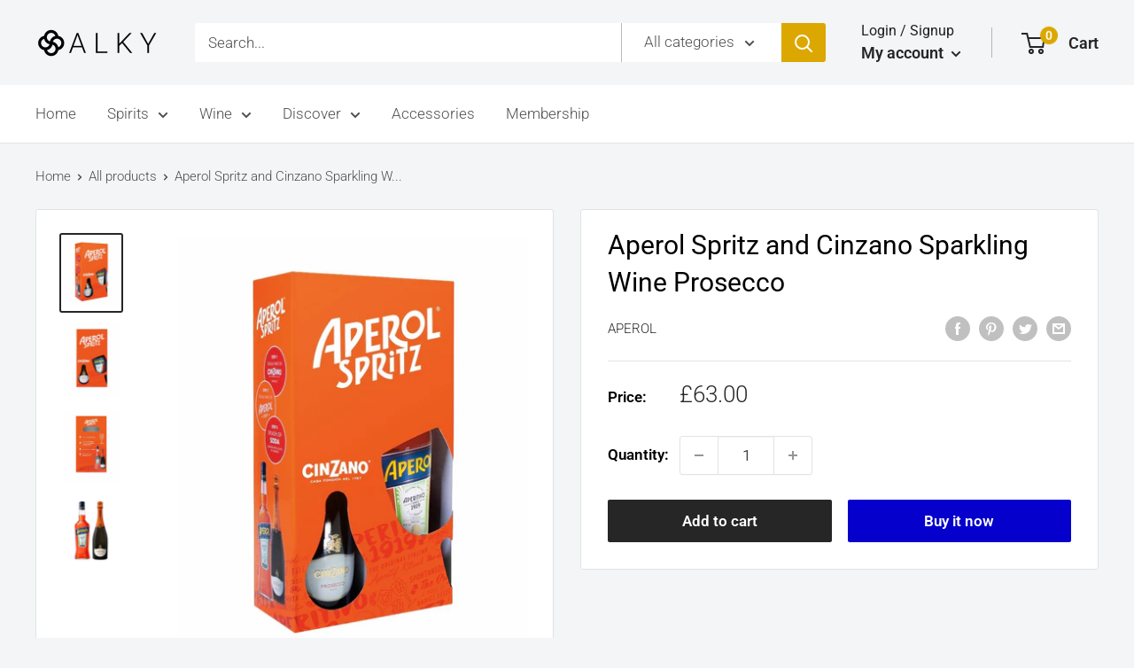

--- FILE ---
content_type: text/javascript
request_url: https://alkyclub.com/cdn/shop/t/6/assets/custom.js?v=102476495355921946141653330217
body_size: -594
content:
//# sourceMappingURL=/cdn/shop/t/6/assets/custom.js.map?v=102476495355921946141653330217
